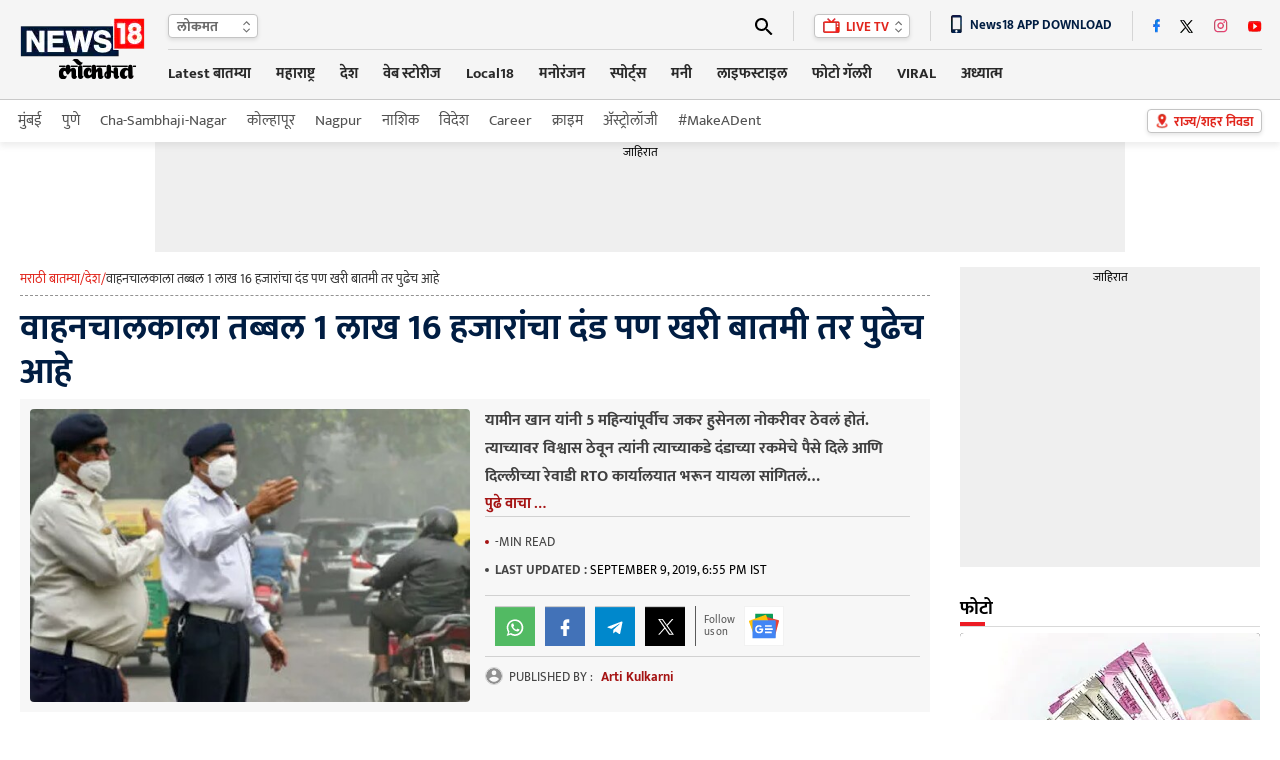

--- FILE ---
content_type: text/html; charset=utf-8
request_url: https://www.google.com/recaptcha/api2/aframe
body_size: 183
content:
<!DOCTYPE HTML><html><head><meta http-equiv="content-type" content="text/html; charset=UTF-8"></head><body><script nonce="QAleJRSlsT35H0SmMppYGA">/** Anti-fraud and anti-abuse applications only. See google.com/recaptcha */ try{var clients={'sodar':'https://pagead2.googlesyndication.com/pagead/sodar?'};window.addEventListener("message",function(a){try{if(a.source===window.parent){var b=JSON.parse(a.data);var c=clients[b['id']];if(c){var d=document.createElement('img');d.src=c+b['params']+'&rc='+(localStorage.getItem("rc::a")?sessionStorage.getItem("rc::b"):"");window.document.body.appendChild(d);sessionStorage.setItem("rc::e",parseInt(sessionStorage.getItem("rc::e")||0)+1);localStorage.setItem("rc::h",'1768647460425');}}}catch(b){}});window.parent.postMessage("_grecaptcha_ready", "*");}catch(b){}</script></body></html>

--- FILE ---
content_type: application/javascript; charset=utf-8
request_url: https://fundingchoicesmessages.google.com/f/AGSKWxV1OiXjIu_fMIxMNEC5ASOOPlTgJ7GXQXj2fZkBWz_i7BNlJn5_-Sdt6FrqAaVcFcaSTeMGjOckbFOwgAdzp2X0z27ZeLGV-XXQj43jcVzRoflhSTjDoMq9ypH7pk-1xwDChp6obl8gOlIJs2idfHqPd0iyT7ELLtn3fxNwJukHvPG6gkemMGBrcO4J/_/header_ads_/textadspromo_=160x600,/frnads./miva_ads.
body_size: -1291
content:
window['cf2b6812-228c-4a62-b3d7-136b3ac6ab04'] = true;